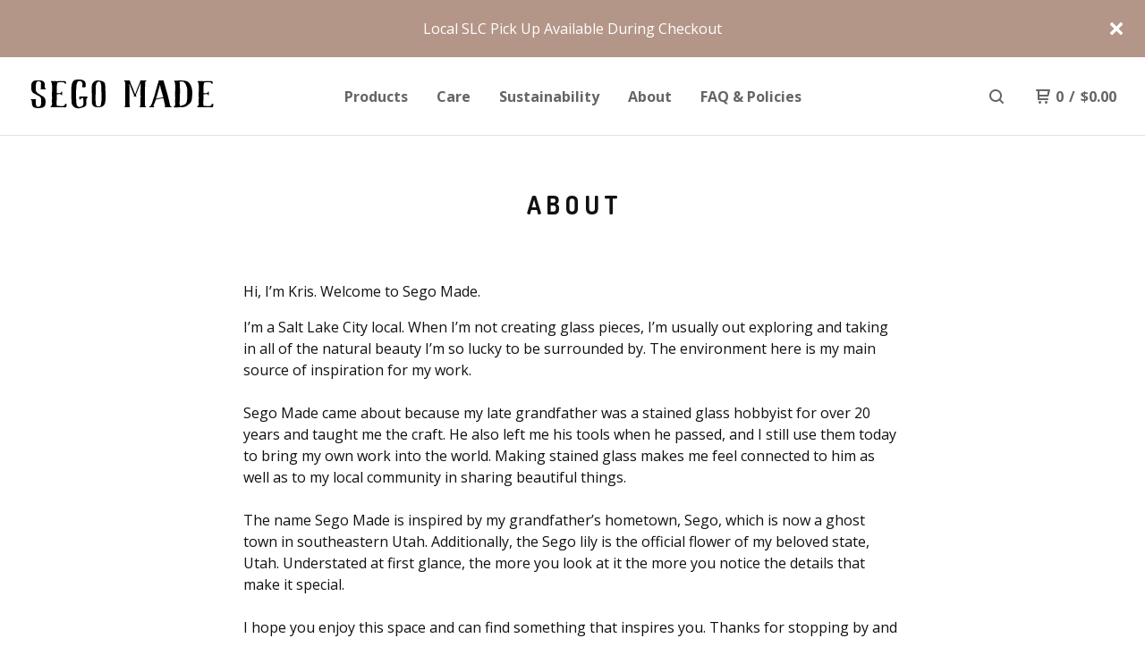

--- FILE ---
content_type: text/html; charset=utf-8
request_url: https://www.segomade.com/about
body_size: 6050
content:
<!DOCTYPE html>
  <head>
    <title>About | Sego Made</title>
    <meta charset="utf-8">
    <meta name="viewport" content="width=device-width, initial-scale=1">
    <link href="/theme_stylesheets/229958895/1734383324/theme.css" media="screen" rel="stylesheet" type="text/css">
    <!-- Served from Big Cartel Storefront -->
<!-- Big Cartel generated meta tags -->
<meta name="generator" content="Big Cartel" />
<meta name="author" content="Sego Made" />
<meta name="description" content="Hi, I’m Kris. Welcome to Sego Made. I’m a Salt Lake City local. When I’m not creating glass pieces, I’m usually out exploring and taking in all of..." />
<meta name="referrer" content="strict-origin-when-cross-origin" />
<meta name="theme_name" content="Neat" />
<meta name="theme_version" content="1.9.10" />
<meta property="og:type" content="website" />
<meta property="og:site_name" content="Sego Made" />
<meta property="og:title" content="About" />
<meta property="og:url" content="https://www.segomade.com/about" />
<meta property="og:description" content="Hi, I’m Kris. Welcome to Sego Made. I’m a Salt Lake City local. When I’m not creating glass pieces, I’m usually out exploring and taking in all of..." />
<meta property="og:image" content="https://assets.bigcartel.com/account_images/4172586/segogpa.jpg?auto=format&amp;fit=max&amp;h=1200&amp;w=1200" />
<meta property="og:image:secure_url" content="https://assets.bigcartel.com/account_images/4172586/segogpa.jpg?auto=format&amp;fit=max&amp;h=1200&amp;w=1200" />
<meta name="twitter:card" content="summary_large_image" />
<meta name="twitter:title" content="About" />
<meta name="twitter:description" content="Hi, I’m Kris. Welcome to Sego Made. I’m a Salt Lake City local. When I’m not creating glass pieces, I’m usually out exploring and taking in all of..." />
<meta name="twitter:image" content="https://assets.bigcartel.com/account_images/4172586/segogpa.jpg?auto=format&amp;fit=max&amp;h=1200&amp;w=1200" />
<!-- end of generated meta tags -->

<!-- Big Cartel generated link tags -->
<link rel="preconnect" href="https://fonts.googleapis.com" />
<link rel="preconnect" href="https://fonts.gstatic.com" crossorigin="true" />
<link rel="stylesheet" href="//fonts.googleapis.com/css?family=Dosis:400,700|Open+Sans:300,400,500,700&amp;display=swap" type="text/css" title="Google Fonts" />
<link rel="canonical" href="https://www.segomade.com/about" />
<link rel="alternate" href="https://www.segomade.com/products.xml" type="application/rss+xml" title="Product Feed" />
<link rel="icon" href="/favicon.svg" type="image/svg+xml" />
<link rel="icon" href="/favicon.ico" type="image/x-icon" />
<link rel="apple-touch-icon" href="/apple-touch-icon.png" />
<!-- end of generated link tags -->

<!-- Big Cartel generated structured data -->
<script type="application/ld+json">
{"@context":"https://schema.org","@type":"BreadcrumbList","itemListElement":[{"@type":"ListItem","position":1,"name":"Home","item":"https://www.segomade.com/"},{"@type":"ListItem","position":2,"name":"About","item":"https://www.segomade.com/about"}]}
</script>

<!-- end of generated structured data -->

<script>
  window.bigcartel = window.bigcartel || {};
  window.bigcartel = {
    ...window.bigcartel,
    ...{"account":{"id":6674637,"host":"www.segomade.com","bc_host":"segomade.bigcartel.com","currency":"USD","country":{"code":"US","name":"United States"}},"theme":{"name":"Neat","version":"1.9.10","colors":{"button_background_color":"#000000","button_text_color":"#FFFFFF","button_hover_background_color":"#444444","background_color":"#ffffff","primary_text_color":"#111111","link_text_color":"#444444","link_hover_color":"#1b1b1b"}},"checkout":{"payments_enabled":true,"stripe_publishable_key":"pk_live_51IiAERGn4Yn0xgi2yU3FqGRQ02tcW82isyxftxbNCn265ueMqQw0BjO18Ag6kO9ecG7CZTLSc9oeoG7QwKsBlb81002GBFieRi"},"page":{"type":"custom"}}
  }
</script>
<script id="stripe-js" src="https://js.stripe.com/v3/" async></script>
<style type="text/css">.custom-page-content img, .custom-page .page-content img, .custom-content img, .custom_content img, .page.custom img, .custom-page img, .custom_page img, .custom .page_content img, .content .custom img, .custom #page_body img, .custom section.content img, .custom .main img { height: auto }</style>
<script type="text/javascript">
  var _bcaq = _bcaq || [];
  _bcaq.push(['_setUrl','stats1.bigcartel.com']);_bcaq.push(['_trackVisit','6674637']);
  (function() {
    var bca = document.createElement('script'); bca.type = 'text/javascript'; bca.async = true;
    bca.src = '/stats.min.js';
    var s = document.getElementsByTagName('script')[0]; s.parentNode.insertBefore(bca, s);
  })();
</script>
<script src="/assets/currency-formatter-e6d2ec3fd19a4c813ec8b993b852eccecac4da727de1c7e1ecbf0a335278e93a.js"></script>
  
<style></style>
</head>
  <body id="about" class="custom">
    
      <aside role="complementary" aria-label="Announcement message" class="announcement-message page" id="announce-message">
        <div class="announcement-wrapper">
          <div class="announcement-message-text">Local SLC Pick Up Available During Checkout</div>
        </div>
        <button aria-label="Close announcement" class="button announcement-message-close" title="Close announcement message">
          <svg aria-hidden="true" class="close-icon" xmlns="http://www.w3.org/2000/svg" width="15" height="15" viewBox="0 0 8 8"><path d="M7.924 6.51l-2.474-2.475 2.475-2.475c.196-.195.196-.512 0-.707l-.708-.753c-.195-.195-.512-.195-.707 0l-2.474 2.521-2.475-2.475c-.195-.195-.512-.195-.707 0l-.707.754c-.196.195-.196.5 0 .707l2.475 2.475-2.475 2.428c-.196.195-.196.5 0 .707l.707.7c.195.2.5.2.7 0l2.475-2.475 2.481 2.482c.195.2.5.2.7 0l.707-.707c.204-.217.183-.517-.017-.707z"/></svg>
        </button>
      </aside>
    
    <header class="header page">
    <div class="logo image">
      <a href="/" title="Sego Made">
        
          <img src="https://assets.bigcartel.com/theme_images/71271141/Sego-made-logo-208x66.png?auto=format&fit=max&w=416" alt="Sego Made">
        
      </a>
    </div>
    <nav class="sections" aria-label="Primary navigation">
      <ul class="navigation">
        <li><a href="/products">Products</a></li>
        
          <li><a title="View Care" href="/care">Care</a></li>
        
          <li><a title="View Sustainability" href="/sustainability">Sustainability</a></li>
        
          <li><a title="View About" href="/about">About</a></li>
        
          <li><a title="View FAQ &amp; Policies" href="/faq-policies">FAQ & Policies</a></li>
        
      </ul>
    </nav>
    <nav class="utility" aria-label="Secondary navigation">
      <ul>
        
          <li>
            <button class="button minimal-button open-search-button" type="button" aria-label="Search products">
              <svg aria-hidden="true" xmlns="http://www.w3.org/2000/svg" width="16" height="16" viewBox="0 0 16 16"><path d="M15.707 14.293l-3.112-3.092-.006-.004c.882-1.197 1.411-2.597 1.411-4.197 0-3.859-3.141-7-7-7s-7 3.1-7 7 3.141 7 7 7c1.575 0 3.025-.529 4.196-1.41v.006l3.093 3.111c.199.193.411.293.711.293s.512-.098.707-.293c.391-.407.393-1.007-.007-1.414zm-8.707-2.293c-2.757 0-5-2.243-5-5s2.243-5 5-5 5 2.2 5 5-2.243 5-5 5z"/></svg>
            </a>
          </li>
        
        <li class="cart">
          <a href="/cart" class="cart-link" title="View cart">
            <svg aria-hidden="true" xmlns="http://www.w3.org/2000/svg" width="16" height="16" viewBox="0 0 16 16"><path d="M15.202 0h-14.188c-.561 0-1.014.4-1.014 1s.453 1 1 1h1v9c0 .6.5 1 1 1h10c.56 0 1-.447 1-1s-.44-1-1-1h-9v-2h9.175c.56 0 1.124-.435 1.259-.97l1.536-6.06c.136-.57-.17-.97-.77-.97zm-2.596 6h-8.606v-4h9.397l-.791 4z"/><circle cx="4.5" cy="14.5" r="1.5"/><circle cx="11.5" cy="14.5" r="1.5"/></svg>
            <span class="header-item-count">0</span>
            <span class="desktop header-divider">/</span>
            <span class="desktop header-subtotal-amount"><span data-currency-amount="0" data-currency-code="USD"><span class="currency_sign">$</span>0.00</span></span>
          </a>
        </li>
        <li>
          <button class="button minimal-button open-mobile-navigation mobile" aria-label="Open mobile navigation" type="button">
            <svg aria-hidden="true" xmlns="http://www.w3.org/2000/svg" width="22" height="22" viewBox="0 0 16 10"><path d="M15.5 0h-15c-.276 0-.5.2-.5.5v1c0 .3.2.5.5.5h15c.276 0 .5-.2.5-.5v-1c0-.3-.2-.5-.5-.5zM15.5 4h-15c-.276 0-.5.2-.5.5v1c0 .3.2.5.5.5h15c.276 0 .5-.2.5-.5v-1c0-.3-.2-.5-.5-.5zM15.5 8h-15c-.276 0-.5.2-.5.5v1c0 .3.2.5.5.5h15c.276 0 .5-.224.5-.5v-1c0-.3-.2-.5-.5-.5z"/></svg>
          </button>
        </li>
      </ul>
    </nav>
  </header>
  
    <main id="main" class="content custom-content">
      <h1>About</h1>
      <p>Hi, I&rsquo;m Kris. Welcome to Sego Made.</p>
I&rsquo;m a Salt Lake City local. When I&rsquo;m not creating glass pieces, I&rsquo;m usually out exploring and taking in all of the natural beauty I&rsquo;m so lucky to be surrounded by. The environment here is my main source of inspiration for my work.<br /><br />Sego Made came about because my late grandfather was a stained glass hobbyist for over 20 years and taught me the craft. He also left me his tools when he passed, and I still use them today to bring my own work into the world. Making stained glass makes me feel connected to him as well as to my local community in sharing beautiful things.<br /><br />The name Sego Made is inspired by my grandfather&rsquo;s hometown, Sego, which is now a ghost town in southeastern Utah. Additionally, the Sego lily is the official flower of my beloved state, Utah. Understated at first glance, the more you look at it the more you notice the details that make it special.<br /><br />I hope you enjoy this space and can find something that inspires you. Thanks for stopping by and please reach out to me if you have any questions or want to chat.<br /><br />&ndash; Kris
    </main>
  

  <footer>
    <nav class="footernav">
      <ul>
        <li><a href="/">Home</a></li>
        
          <li><a title="View Care" href="/care">Care</a></li>
        
          <li><a title="View Sustainability" href="/sustainability">Sustainability</a></li>
        
          <li><a title="View About" href="/about">About</a></li>
        
          <li><a title="View FAQ &amp; Policies" href="/faq-policies">FAQ & Policies</a></li>
        
        <li><a href="/contact">Contact</a></li>
        
          <li><a href="http://www.segomade.com">Back to site</a></li>
        
      </ul>
    </nav>
	  
  	  <ul class="social_footer">
        

        

        
          <li><a href="https://instagram.com/segomade" aria-label="Instagram" title="Instagram"><svg class="instagram-icon" height="36" width="36" aria-hidden="true" focusable="false" role="img" xmlns="http://www.w3.org/2000/svg" viewBox="0 0 503.84 503.84"><path fill="currentColor" d="M251.92 45.39c67.27 0 75.23.26 101.8 1.47 24.56 1.12 37.9 5.22 46.78 8.67a78 78 0 0129 18.85 78 78 0 0118.85 29c3.45 8.88 7.55 22.22 8.67 46.78 1.21 26.57 1.47 34.53 1.47 101.8s-.26 75.23-1.47 101.8c-1.12 24.56-5.22 37.9-8.67 46.78a83.51 83.51 0 01-47.81 47.81c-8.88 3.45-22.22 7.55-46.78 8.67-26.56 1.21-34.53 1.47-101.8 1.47s-75.24-.26-101.8-1.47c-24.56-1.12-37.9-5.22-46.78-8.67a78 78 0 01-29-18.85 78 78 0 01-18.85-29c-3.45-8.88-7.55-22.22-8.67-46.78-1.21-26.57-1.47-34.53-1.47-101.8s.26-75.23 1.47-101.8c1.12-24.56 5.22-37.9 8.67-46.78a78 78 0 0118.85-29 78 78 0 0129-18.85c8.88-3.45 22.22-7.55 46.78-8.67 26.57-1.21 34.53-1.47 101.8-1.47m0-45.39c-68.42 0-77 .29-103.87 1.52S102.92 7 86.92 13.22a123.68 123.68 0 00-44.64 29.06 123.68 123.68 0 00-29.06 44.64c-6.22 16-10.48 34.34-11.7 61.15S0 183.5 0 251.92s.29 77 1.52 103.87 5.48 45.13 11.7 61.13a123.68 123.68 0 0029.06 44.62 123.52 123.52 0 0044.64 29.07c16 6.23 34.34 10.49 61.15 11.71s35.45 1.52 103.87 1.52 77-.29 103.87-1.52 45.11-5.48 61.11-11.71a128.74 128.74 0 0073.69-73.69c6.23-16 10.49-34.34 11.71-61.15s1.52-35.45 1.52-103.87-.29-77-1.52-103.87-5.48-45.11-11.71-61.11a123.52 123.52 0 00-29.05-44.62 123.68 123.68 0 00-44.64-29.08c-16-6.22-34.34-10.48-61.15-11.7S320.34 0 251.92 0z"/><path fill="currentColor" d="M251.92 122.56a129.36 129.36 0 10129.36 129.36 129.35 129.35 0 00-129.36-129.36zm0 213.36a84 84 0 1184-84 84 84 0 01-84 84z"/><circle fill="currentColor" cx="386.4" cy="117.44" r="30.23"/></svg></a></li>
        

        
        
  	  </ul>
	  
    <cite><span class="badge"><a href="https://www.bigcartel.com/?utm_source=bigcartel&utm_medium=storefront&utm_campaign=6674637&utm_term=segomade" data-bc-hook="attribution" rel="nofollow">Powered by Big Cartel</a></span></cite>
  </footer>

  <div class="full-screen-overlay mobile-navigation">
    <button class="close-overlay" aria-label="Close navigation" type="button">
      <svg aria-hidden="true" class="close-icon" xmlns="http://www.w3.org/2000/svg" width="15" height="15" viewBox="0 0 8 8"><path d="M7.924 6.51l-2.474-2.475 2.475-2.475c.196-.195.196-.512 0-.707l-.708-.753c-.195-.195-.512-.195-.707 0l-2.474 2.521-2.475-2.475c-.195-.195-.512-.195-.707 0l-.707.754c-.196.195-.196.5 0 .707l2.475 2.475-2.475 2.428c-.196.195-.196.5 0 .707l.707.7c.195.2.5.2.7 0l2.475-2.475 2.481 2.482c.195.2.5.2.7 0l.707-.707c.204-.217.183-.517-.017-.707z"/></svg>
    </button>
    <div class="overlay-content">
      <nav class="mobile-navigation-items">
        <ul class="mobile-navigation-list">
          <li><a href="/products">Products</a></li>
          
            <li><a title="View Care" href="/care">Care</a></li>
          
            <li><a title="View Sustainability" href="/sustainability">Sustainability</a></li>
          
            <li><a title="View About" href="/about">About</a></li>
          
            <li><a title="View FAQ &amp; Policies" href="/faq-policies">FAQ & Policies</a></li>
          
          <li><a href="/contact">Contact</a></li>
        </ul>
      </nav>
    </div>
  </div>

  
    <div class="full-screen-overlay search-overlay">
      <button class="close-overlay" aria-label="Close search window" type="button">
        <svg aria-hidden="true" class="close-icon" xmlns="http://www.w3.org/2000/svg" width="15" height="15" viewBox="0 0 8 8"><path d="M7.924 6.51l-2.474-2.475 2.475-2.475c.196-.195.196-.512 0-.707l-.708-.753c-.195-.195-.512-.195-.707 0l-2.474 2.521-2.475-2.475c-.195-.195-.512-.195-.707 0l-.707.754c-.196.195-.196.5 0 .707l2.475 2.475-2.475 2.428c-.196.195-.196.5 0 .707l.707.7c.195.2.5.2.7 0l2.475-2.475 2.481 2.482c.195.2.5.2.7 0l.707-.707c.204-.217.183-.517-.017-.707z"/></svg>
      </button>
      <div class="overlay-content">
        <form action="/products" method="get" class="search-form">
          <input type="text" name="search" id="search-input" placeholder="Search products...">
        </form>
      </div>
    </div>
  
   <script>
      var themeOptions = {
        hasAnnouncement: true
      }
      function setCookie(name,value,days) {
        var expires = "";
        if (days) {
          var date = new Date();
          date.setTime(date.getTime() + (days*24*60*60*1000));
          expires = "; expires=" + date.toUTCString();
        }
        document.cookie = name + "=" + (value || "")  + expires + "; path=/";
      }
      function getCookie(name) {
        var nameEQ = name + "=";
        var ca = document.cookie.split(';');
        for(var i=0;i < ca.length;i++) {
          var c = ca[i];
          while (c.charAt(0)==' ') c = c.substring(1,c.length);
          if (c.indexOf(nameEQ) == 0) return c.substring(nameEQ.length,c.length);
        }
        return null;
      }
      function eraseCookie(name) {
        document.cookie = name+'=; Max-Age=-99999999;';
      }
      String.prototype.hashCode = function() {
        var hash = 0, i, chr;
        if (this.length === 0) return hash;
        for (i = 0; i < this.length; i++) {
          chr   = this.charCodeAt(i);
          hash  = ((hash << 5) - hash) + chr;
          hash |= 0;
        }
        return hash;
      };
      if (themeOptions.hasAnnouncement) {
        announceDiv = document.getElementById("announce-message");
        if (announceDiv) {
          announcementMessage =document.querySelector(".announcement-message-text").innerHTML;
          hashedMessage = announcementMessage.hashCode();
          cookieValue = getCookie("hide-announcement-message");
          if (cookieValue) {
            if (cookieValue != hashedMessage) {
              announceDiv.classList.add('visible');
            }
          }
          else {
            announceDiv.classList.add('visible');
          }
        }
      }
    </script>
  <script src="//ajax.googleapis.com/ajax/libs/jquery/3.5.1/jquery.min.js"></script>
  <script src="https://assets.bigcartel.com/api/6/api.usd.js?v=1"></script>
  <script src="https://assets.bigcartel.com/theme_assets/91/1.9.10/theme.js?v=1"></script>
  
  <script>
    $(function() {
  		if ($('.slideshow').length) {
        $('.carousel').flickity({
          accessibility: true,
          adaptiveHeight: false,
          autoPlay: 6000,
          cellAlign: 'center',
          cellSelector: undefined,
          contain: false,
          draggable: '>1',
          dragThreshold: 3,
          freeScroll: false,
          groupCells: false,
          initialIndex: 0,
          lazyLoad: true,
          percentPosition: true,
          prevNextButtons: false,
          pageDots: true,
          resize: true,
          rightToLeft: false,
          setGallerySize: false,
          watchCSS: false,
          wrapAround: true
        });
  		}
    });
  </script>


<script defer src="https://static.cloudflareinsights.com/beacon.min.js/vcd15cbe7772f49c399c6a5babf22c1241717689176015" integrity="sha512-ZpsOmlRQV6y907TI0dKBHq9Md29nnaEIPlkf84rnaERnq6zvWvPUqr2ft8M1aS28oN72PdrCzSjY4U6VaAw1EQ==" data-cf-beacon='{"rayId":"9c07140b39f8cc36","version":"2025.9.1","serverTiming":{"name":{"cfExtPri":true,"cfEdge":true,"cfOrigin":true,"cfL4":true,"cfSpeedBrain":true,"cfCacheStatus":true}},"token":"44d6648085c9451aa740849b0372227e","b":1}' crossorigin="anonymous"></script>
</body>
</html>